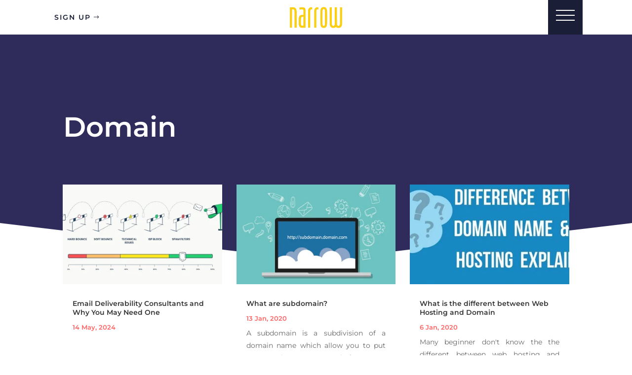

--- FILE ---
content_type: text/html; charset=utf-8
request_url: https://www.google.com/recaptcha/api2/anchor?ar=1&k=6LezYuYUAAAAAJQX_KbI7uPRYW5P24687uTcPEP7&co=aHR0cHM6Ly9uYXJyb3cuY29tLm15OjQ0Mw..&hl=en&v=N67nZn4AqZkNcbeMu4prBgzg&size=invisible&anchor-ms=20000&execute-ms=30000&cb=93qz081f3vw3
body_size: 48768
content:
<!DOCTYPE HTML><html dir="ltr" lang="en"><head><meta http-equiv="Content-Type" content="text/html; charset=UTF-8">
<meta http-equiv="X-UA-Compatible" content="IE=edge">
<title>reCAPTCHA</title>
<style type="text/css">
/* cyrillic-ext */
@font-face {
  font-family: 'Roboto';
  font-style: normal;
  font-weight: 400;
  font-stretch: 100%;
  src: url(//fonts.gstatic.com/s/roboto/v48/KFO7CnqEu92Fr1ME7kSn66aGLdTylUAMa3GUBHMdazTgWw.woff2) format('woff2');
  unicode-range: U+0460-052F, U+1C80-1C8A, U+20B4, U+2DE0-2DFF, U+A640-A69F, U+FE2E-FE2F;
}
/* cyrillic */
@font-face {
  font-family: 'Roboto';
  font-style: normal;
  font-weight: 400;
  font-stretch: 100%;
  src: url(//fonts.gstatic.com/s/roboto/v48/KFO7CnqEu92Fr1ME7kSn66aGLdTylUAMa3iUBHMdazTgWw.woff2) format('woff2');
  unicode-range: U+0301, U+0400-045F, U+0490-0491, U+04B0-04B1, U+2116;
}
/* greek-ext */
@font-face {
  font-family: 'Roboto';
  font-style: normal;
  font-weight: 400;
  font-stretch: 100%;
  src: url(//fonts.gstatic.com/s/roboto/v48/KFO7CnqEu92Fr1ME7kSn66aGLdTylUAMa3CUBHMdazTgWw.woff2) format('woff2');
  unicode-range: U+1F00-1FFF;
}
/* greek */
@font-face {
  font-family: 'Roboto';
  font-style: normal;
  font-weight: 400;
  font-stretch: 100%;
  src: url(//fonts.gstatic.com/s/roboto/v48/KFO7CnqEu92Fr1ME7kSn66aGLdTylUAMa3-UBHMdazTgWw.woff2) format('woff2');
  unicode-range: U+0370-0377, U+037A-037F, U+0384-038A, U+038C, U+038E-03A1, U+03A3-03FF;
}
/* math */
@font-face {
  font-family: 'Roboto';
  font-style: normal;
  font-weight: 400;
  font-stretch: 100%;
  src: url(//fonts.gstatic.com/s/roboto/v48/KFO7CnqEu92Fr1ME7kSn66aGLdTylUAMawCUBHMdazTgWw.woff2) format('woff2');
  unicode-range: U+0302-0303, U+0305, U+0307-0308, U+0310, U+0312, U+0315, U+031A, U+0326-0327, U+032C, U+032F-0330, U+0332-0333, U+0338, U+033A, U+0346, U+034D, U+0391-03A1, U+03A3-03A9, U+03B1-03C9, U+03D1, U+03D5-03D6, U+03F0-03F1, U+03F4-03F5, U+2016-2017, U+2034-2038, U+203C, U+2040, U+2043, U+2047, U+2050, U+2057, U+205F, U+2070-2071, U+2074-208E, U+2090-209C, U+20D0-20DC, U+20E1, U+20E5-20EF, U+2100-2112, U+2114-2115, U+2117-2121, U+2123-214F, U+2190, U+2192, U+2194-21AE, U+21B0-21E5, U+21F1-21F2, U+21F4-2211, U+2213-2214, U+2216-22FF, U+2308-230B, U+2310, U+2319, U+231C-2321, U+2336-237A, U+237C, U+2395, U+239B-23B7, U+23D0, U+23DC-23E1, U+2474-2475, U+25AF, U+25B3, U+25B7, U+25BD, U+25C1, U+25CA, U+25CC, U+25FB, U+266D-266F, U+27C0-27FF, U+2900-2AFF, U+2B0E-2B11, U+2B30-2B4C, U+2BFE, U+3030, U+FF5B, U+FF5D, U+1D400-1D7FF, U+1EE00-1EEFF;
}
/* symbols */
@font-face {
  font-family: 'Roboto';
  font-style: normal;
  font-weight: 400;
  font-stretch: 100%;
  src: url(//fonts.gstatic.com/s/roboto/v48/KFO7CnqEu92Fr1ME7kSn66aGLdTylUAMaxKUBHMdazTgWw.woff2) format('woff2');
  unicode-range: U+0001-000C, U+000E-001F, U+007F-009F, U+20DD-20E0, U+20E2-20E4, U+2150-218F, U+2190, U+2192, U+2194-2199, U+21AF, U+21E6-21F0, U+21F3, U+2218-2219, U+2299, U+22C4-22C6, U+2300-243F, U+2440-244A, U+2460-24FF, U+25A0-27BF, U+2800-28FF, U+2921-2922, U+2981, U+29BF, U+29EB, U+2B00-2BFF, U+4DC0-4DFF, U+FFF9-FFFB, U+10140-1018E, U+10190-1019C, U+101A0, U+101D0-101FD, U+102E0-102FB, U+10E60-10E7E, U+1D2C0-1D2D3, U+1D2E0-1D37F, U+1F000-1F0FF, U+1F100-1F1AD, U+1F1E6-1F1FF, U+1F30D-1F30F, U+1F315, U+1F31C, U+1F31E, U+1F320-1F32C, U+1F336, U+1F378, U+1F37D, U+1F382, U+1F393-1F39F, U+1F3A7-1F3A8, U+1F3AC-1F3AF, U+1F3C2, U+1F3C4-1F3C6, U+1F3CA-1F3CE, U+1F3D4-1F3E0, U+1F3ED, U+1F3F1-1F3F3, U+1F3F5-1F3F7, U+1F408, U+1F415, U+1F41F, U+1F426, U+1F43F, U+1F441-1F442, U+1F444, U+1F446-1F449, U+1F44C-1F44E, U+1F453, U+1F46A, U+1F47D, U+1F4A3, U+1F4B0, U+1F4B3, U+1F4B9, U+1F4BB, U+1F4BF, U+1F4C8-1F4CB, U+1F4D6, U+1F4DA, U+1F4DF, U+1F4E3-1F4E6, U+1F4EA-1F4ED, U+1F4F7, U+1F4F9-1F4FB, U+1F4FD-1F4FE, U+1F503, U+1F507-1F50B, U+1F50D, U+1F512-1F513, U+1F53E-1F54A, U+1F54F-1F5FA, U+1F610, U+1F650-1F67F, U+1F687, U+1F68D, U+1F691, U+1F694, U+1F698, U+1F6AD, U+1F6B2, U+1F6B9-1F6BA, U+1F6BC, U+1F6C6-1F6CF, U+1F6D3-1F6D7, U+1F6E0-1F6EA, U+1F6F0-1F6F3, U+1F6F7-1F6FC, U+1F700-1F7FF, U+1F800-1F80B, U+1F810-1F847, U+1F850-1F859, U+1F860-1F887, U+1F890-1F8AD, U+1F8B0-1F8BB, U+1F8C0-1F8C1, U+1F900-1F90B, U+1F93B, U+1F946, U+1F984, U+1F996, U+1F9E9, U+1FA00-1FA6F, U+1FA70-1FA7C, U+1FA80-1FA89, U+1FA8F-1FAC6, U+1FACE-1FADC, U+1FADF-1FAE9, U+1FAF0-1FAF8, U+1FB00-1FBFF;
}
/* vietnamese */
@font-face {
  font-family: 'Roboto';
  font-style: normal;
  font-weight: 400;
  font-stretch: 100%;
  src: url(//fonts.gstatic.com/s/roboto/v48/KFO7CnqEu92Fr1ME7kSn66aGLdTylUAMa3OUBHMdazTgWw.woff2) format('woff2');
  unicode-range: U+0102-0103, U+0110-0111, U+0128-0129, U+0168-0169, U+01A0-01A1, U+01AF-01B0, U+0300-0301, U+0303-0304, U+0308-0309, U+0323, U+0329, U+1EA0-1EF9, U+20AB;
}
/* latin-ext */
@font-face {
  font-family: 'Roboto';
  font-style: normal;
  font-weight: 400;
  font-stretch: 100%;
  src: url(//fonts.gstatic.com/s/roboto/v48/KFO7CnqEu92Fr1ME7kSn66aGLdTylUAMa3KUBHMdazTgWw.woff2) format('woff2');
  unicode-range: U+0100-02BA, U+02BD-02C5, U+02C7-02CC, U+02CE-02D7, U+02DD-02FF, U+0304, U+0308, U+0329, U+1D00-1DBF, U+1E00-1E9F, U+1EF2-1EFF, U+2020, U+20A0-20AB, U+20AD-20C0, U+2113, U+2C60-2C7F, U+A720-A7FF;
}
/* latin */
@font-face {
  font-family: 'Roboto';
  font-style: normal;
  font-weight: 400;
  font-stretch: 100%;
  src: url(//fonts.gstatic.com/s/roboto/v48/KFO7CnqEu92Fr1ME7kSn66aGLdTylUAMa3yUBHMdazQ.woff2) format('woff2');
  unicode-range: U+0000-00FF, U+0131, U+0152-0153, U+02BB-02BC, U+02C6, U+02DA, U+02DC, U+0304, U+0308, U+0329, U+2000-206F, U+20AC, U+2122, U+2191, U+2193, U+2212, U+2215, U+FEFF, U+FFFD;
}
/* cyrillic-ext */
@font-face {
  font-family: 'Roboto';
  font-style: normal;
  font-weight: 500;
  font-stretch: 100%;
  src: url(//fonts.gstatic.com/s/roboto/v48/KFO7CnqEu92Fr1ME7kSn66aGLdTylUAMa3GUBHMdazTgWw.woff2) format('woff2');
  unicode-range: U+0460-052F, U+1C80-1C8A, U+20B4, U+2DE0-2DFF, U+A640-A69F, U+FE2E-FE2F;
}
/* cyrillic */
@font-face {
  font-family: 'Roboto';
  font-style: normal;
  font-weight: 500;
  font-stretch: 100%;
  src: url(//fonts.gstatic.com/s/roboto/v48/KFO7CnqEu92Fr1ME7kSn66aGLdTylUAMa3iUBHMdazTgWw.woff2) format('woff2');
  unicode-range: U+0301, U+0400-045F, U+0490-0491, U+04B0-04B1, U+2116;
}
/* greek-ext */
@font-face {
  font-family: 'Roboto';
  font-style: normal;
  font-weight: 500;
  font-stretch: 100%;
  src: url(//fonts.gstatic.com/s/roboto/v48/KFO7CnqEu92Fr1ME7kSn66aGLdTylUAMa3CUBHMdazTgWw.woff2) format('woff2');
  unicode-range: U+1F00-1FFF;
}
/* greek */
@font-face {
  font-family: 'Roboto';
  font-style: normal;
  font-weight: 500;
  font-stretch: 100%;
  src: url(//fonts.gstatic.com/s/roboto/v48/KFO7CnqEu92Fr1ME7kSn66aGLdTylUAMa3-UBHMdazTgWw.woff2) format('woff2');
  unicode-range: U+0370-0377, U+037A-037F, U+0384-038A, U+038C, U+038E-03A1, U+03A3-03FF;
}
/* math */
@font-face {
  font-family: 'Roboto';
  font-style: normal;
  font-weight: 500;
  font-stretch: 100%;
  src: url(//fonts.gstatic.com/s/roboto/v48/KFO7CnqEu92Fr1ME7kSn66aGLdTylUAMawCUBHMdazTgWw.woff2) format('woff2');
  unicode-range: U+0302-0303, U+0305, U+0307-0308, U+0310, U+0312, U+0315, U+031A, U+0326-0327, U+032C, U+032F-0330, U+0332-0333, U+0338, U+033A, U+0346, U+034D, U+0391-03A1, U+03A3-03A9, U+03B1-03C9, U+03D1, U+03D5-03D6, U+03F0-03F1, U+03F4-03F5, U+2016-2017, U+2034-2038, U+203C, U+2040, U+2043, U+2047, U+2050, U+2057, U+205F, U+2070-2071, U+2074-208E, U+2090-209C, U+20D0-20DC, U+20E1, U+20E5-20EF, U+2100-2112, U+2114-2115, U+2117-2121, U+2123-214F, U+2190, U+2192, U+2194-21AE, U+21B0-21E5, U+21F1-21F2, U+21F4-2211, U+2213-2214, U+2216-22FF, U+2308-230B, U+2310, U+2319, U+231C-2321, U+2336-237A, U+237C, U+2395, U+239B-23B7, U+23D0, U+23DC-23E1, U+2474-2475, U+25AF, U+25B3, U+25B7, U+25BD, U+25C1, U+25CA, U+25CC, U+25FB, U+266D-266F, U+27C0-27FF, U+2900-2AFF, U+2B0E-2B11, U+2B30-2B4C, U+2BFE, U+3030, U+FF5B, U+FF5D, U+1D400-1D7FF, U+1EE00-1EEFF;
}
/* symbols */
@font-face {
  font-family: 'Roboto';
  font-style: normal;
  font-weight: 500;
  font-stretch: 100%;
  src: url(//fonts.gstatic.com/s/roboto/v48/KFO7CnqEu92Fr1ME7kSn66aGLdTylUAMaxKUBHMdazTgWw.woff2) format('woff2');
  unicode-range: U+0001-000C, U+000E-001F, U+007F-009F, U+20DD-20E0, U+20E2-20E4, U+2150-218F, U+2190, U+2192, U+2194-2199, U+21AF, U+21E6-21F0, U+21F3, U+2218-2219, U+2299, U+22C4-22C6, U+2300-243F, U+2440-244A, U+2460-24FF, U+25A0-27BF, U+2800-28FF, U+2921-2922, U+2981, U+29BF, U+29EB, U+2B00-2BFF, U+4DC0-4DFF, U+FFF9-FFFB, U+10140-1018E, U+10190-1019C, U+101A0, U+101D0-101FD, U+102E0-102FB, U+10E60-10E7E, U+1D2C0-1D2D3, U+1D2E0-1D37F, U+1F000-1F0FF, U+1F100-1F1AD, U+1F1E6-1F1FF, U+1F30D-1F30F, U+1F315, U+1F31C, U+1F31E, U+1F320-1F32C, U+1F336, U+1F378, U+1F37D, U+1F382, U+1F393-1F39F, U+1F3A7-1F3A8, U+1F3AC-1F3AF, U+1F3C2, U+1F3C4-1F3C6, U+1F3CA-1F3CE, U+1F3D4-1F3E0, U+1F3ED, U+1F3F1-1F3F3, U+1F3F5-1F3F7, U+1F408, U+1F415, U+1F41F, U+1F426, U+1F43F, U+1F441-1F442, U+1F444, U+1F446-1F449, U+1F44C-1F44E, U+1F453, U+1F46A, U+1F47D, U+1F4A3, U+1F4B0, U+1F4B3, U+1F4B9, U+1F4BB, U+1F4BF, U+1F4C8-1F4CB, U+1F4D6, U+1F4DA, U+1F4DF, U+1F4E3-1F4E6, U+1F4EA-1F4ED, U+1F4F7, U+1F4F9-1F4FB, U+1F4FD-1F4FE, U+1F503, U+1F507-1F50B, U+1F50D, U+1F512-1F513, U+1F53E-1F54A, U+1F54F-1F5FA, U+1F610, U+1F650-1F67F, U+1F687, U+1F68D, U+1F691, U+1F694, U+1F698, U+1F6AD, U+1F6B2, U+1F6B9-1F6BA, U+1F6BC, U+1F6C6-1F6CF, U+1F6D3-1F6D7, U+1F6E0-1F6EA, U+1F6F0-1F6F3, U+1F6F7-1F6FC, U+1F700-1F7FF, U+1F800-1F80B, U+1F810-1F847, U+1F850-1F859, U+1F860-1F887, U+1F890-1F8AD, U+1F8B0-1F8BB, U+1F8C0-1F8C1, U+1F900-1F90B, U+1F93B, U+1F946, U+1F984, U+1F996, U+1F9E9, U+1FA00-1FA6F, U+1FA70-1FA7C, U+1FA80-1FA89, U+1FA8F-1FAC6, U+1FACE-1FADC, U+1FADF-1FAE9, U+1FAF0-1FAF8, U+1FB00-1FBFF;
}
/* vietnamese */
@font-face {
  font-family: 'Roboto';
  font-style: normal;
  font-weight: 500;
  font-stretch: 100%;
  src: url(//fonts.gstatic.com/s/roboto/v48/KFO7CnqEu92Fr1ME7kSn66aGLdTylUAMa3OUBHMdazTgWw.woff2) format('woff2');
  unicode-range: U+0102-0103, U+0110-0111, U+0128-0129, U+0168-0169, U+01A0-01A1, U+01AF-01B0, U+0300-0301, U+0303-0304, U+0308-0309, U+0323, U+0329, U+1EA0-1EF9, U+20AB;
}
/* latin-ext */
@font-face {
  font-family: 'Roboto';
  font-style: normal;
  font-weight: 500;
  font-stretch: 100%;
  src: url(//fonts.gstatic.com/s/roboto/v48/KFO7CnqEu92Fr1ME7kSn66aGLdTylUAMa3KUBHMdazTgWw.woff2) format('woff2');
  unicode-range: U+0100-02BA, U+02BD-02C5, U+02C7-02CC, U+02CE-02D7, U+02DD-02FF, U+0304, U+0308, U+0329, U+1D00-1DBF, U+1E00-1E9F, U+1EF2-1EFF, U+2020, U+20A0-20AB, U+20AD-20C0, U+2113, U+2C60-2C7F, U+A720-A7FF;
}
/* latin */
@font-face {
  font-family: 'Roboto';
  font-style: normal;
  font-weight: 500;
  font-stretch: 100%;
  src: url(//fonts.gstatic.com/s/roboto/v48/KFO7CnqEu92Fr1ME7kSn66aGLdTylUAMa3yUBHMdazQ.woff2) format('woff2');
  unicode-range: U+0000-00FF, U+0131, U+0152-0153, U+02BB-02BC, U+02C6, U+02DA, U+02DC, U+0304, U+0308, U+0329, U+2000-206F, U+20AC, U+2122, U+2191, U+2193, U+2212, U+2215, U+FEFF, U+FFFD;
}
/* cyrillic-ext */
@font-face {
  font-family: 'Roboto';
  font-style: normal;
  font-weight: 900;
  font-stretch: 100%;
  src: url(//fonts.gstatic.com/s/roboto/v48/KFO7CnqEu92Fr1ME7kSn66aGLdTylUAMa3GUBHMdazTgWw.woff2) format('woff2');
  unicode-range: U+0460-052F, U+1C80-1C8A, U+20B4, U+2DE0-2DFF, U+A640-A69F, U+FE2E-FE2F;
}
/* cyrillic */
@font-face {
  font-family: 'Roboto';
  font-style: normal;
  font-weight: 900;
  font-stretch: 100%;
  src: url(//fonts.gstatic.com/s/roboto/v48/KFO7CnqEu92Fr1ME7kSn66aGLdTylUAMa3iUBHMdazTgWw.woff2) format('woff2');
  unicode-range: U+0301, U+0400-045F, U+0490-0491, U+04B0-04B1, U+2116;
}
/* greek-ext */
@font-face {
  font-family: 'Roboto';
  font-style: normal;
  font-weight: 900;
  font-stretch: 100%;
  src: url(//fonts.gstatic.com/s/roboto/v48/KFO7CnqEu92Fr1ME7kSn66aGLdTylUAMa3CUBHMdazTgWw.woff2) format('woff2');
  unicode-range: U+1F00-1FFF;
}
/* greek */
@font-face {
  font-family: 'Roboto';
  font-style: normal;
  font-weight: 900;
  font-stretch: 100%;
  src: url(//fonts.gstatic.com/s/roboto/v48/KFO7CnqEu92Fr1ME7kSn66aGLdTylUAMa3-UBHMdazTgWw.woff2) format('woff2');
  unicode-range: U+0370-0377, U+037A-037F, U+0384-038A, U+038C, U+038E-03A1, U+03A3-03FF;
}
/* math */
@font-face {
  font-family: 'Roboto';
  font-style: normal;
  font-weight: 900;
  font-stretch: 100%;
  src: url(//fonts.gstatic.com/s/roboto/v48/KFO7CnqEu92Fr1ME7kSn66aGLdTylUAMawCUBHMdazTgWw.woff2) format('woff2');
  unicode-range: U+0302-0303, U+0305, U+0307-0308, U+0310, U+0312, U+0315, U+031A, U+0326-0327, U+032C, U+032F-0330, U+0332-0333, U+0338, U+033A, U+0346, U+034D, U+0391-03A1, U+03A3-03A9, U+03B1-03C9, U+03D1, U+03D5-03D6, U+03F0-03F1, U+03F4-03F5, U+2016-2017, U+2034-2038, U+203C, U+2040, U+2043, U+2047, U+2050, U+2057, U+205F, U+2070-2071, U+2074-208E, U+2090-209C, U+20D0-20DC, U+20E1, U+20E5-20EF, U+2100-2112, U+2114-2115, U+2117-2121, U+2123-214F, U+2190, U+2192, U+2194-21AE, U+21B0-21E5, U+21F1-21F2, U+21F4-2211, U+2213-2214, U+2216-22FF, U+2308-230B, U+2310, U+2319, U+231C-2321, U+2336-237A, U+237C, U+2395, U+239B-23B7, U+23D0, U+23DC-23E1, U+2474-2475, U+25AF, U+25B3, U+25B7, U+25BD, U+25C1, U+25CA, U+25CC, U+25FB, U+266D-266F, U+27C0-27FF, U+2900-2AFF, U+2B0E-2B11, U+2B30-2B4C, U+2BFE, U+3030, U+FF5B, U+FF5D, U+1D400-1D7FF, U+1EE00-1EEFF;
}
/* symbols */
@font-face {
  font-family: 'Roboto';
  font-style: normal;
  font-weight: 900;
  font-stretch: 100%;
  src: url(//fonts.gstatic.com/s/roboto/v48/KFO7CnqEu92Fr1ME7kSn66aGLdTylUAMaxKUBHMdazTgWw.woff2) format('woff2');
  unicode-range: U+0001-000C, U+000E-001F, U+007F-009F, U+20DD-20E0, U+20E2-20E4, U+2150-218F, U+2190, U+2192, U+2194-2199, U+21AF, U+21E6-21F0, U+21F3, U+2218-2219, U+2299, U+22C4-22C6, U+2300-243F, U+2440-244A, U+2460-24FF, U+25A0-27BF, U+2800-28FF, U+2921-2922, U+2981, U+29BF, U+29EB, U+2B00-2BFF, U+4DC0-4DFF, U+FFF9-FFFB, U+10140-1018E, U+10190-1019C, U+101A0, U+101D0-101FD, U+102E0-102FB, U+10E60-10E7E, U+1D2C0-1D2D3, U+1D2E0-1D37F, U+1F000-1F0FF, U+1F100-1F1AD, U+1F1E6-1F1FF, U+1F30D-1F30F, U+1F315, U+1F31C, U+1F31E, U+1F320-1F32C, U+1F336, U+1F378, U+1F37D, U+1F382, U+1F393-1F39F, U+1F3A7-1F3A8, U+1F3AC-1F3AF, U+1F3C2, U+1F3C4-1F3C6, U+1F3CA-1F3CE, U+1F3D4-1F3E0, U+1F3ED, U+1F3F1-1F3F3, U+1F3F5-1F3F7, U+1F408, U+1F415, U+1F41F, U+1F426, U+1F43F, U+1F441-1F442, U+1F444, U+1F446-1F449, U+1F44C-1F44E, U+1F453, U+1F46A, U+1F47D, U+1F4A3, U+1F4B0, U+1F4B3, U+1F4B9, U+1F4BB, U+1F4BF, U+1F4C8-1F4CB, U+1F4D6, U+1F4DA, U+1F4DF, U+1F4E3-1F4E6, U+1F4EA-1F4ED, U+1F4F7, U+1F4F9-1F4FB, U+1F4FD-1F4FE, U+1F503, U+1F507-1F50B, U+1F50D, U+1F512-1F513, U+1F53E-1F54A, U+1F54F-1F5FA, U+1F610, U+1F650-1F67F, U+1F687, U+1F68D, U+1F691, U+1F694, U+1F698, U+1F6AD, U+1F6B2, U+1F6B9-1F6BA, U+1F6BC, U+1F6C6-1F6CF, U+1F6D3-1F6D7, U+1F6E0-1F6EA, U+1F6F0-1F6F3, U+1F6F7-1F6FC, U+1F700-1F7FF, U+1F800-1F80B, U+1F810-1F847, U+1F850-1F859, U+1F860-1F887, U+1F890-1F8AD, U+1F8B0-1F8BB, U+1F8C0-1F8C1, U+1F900-1F90B, U+1F93B, U+1F946, U+1F984, U+1F996, U+1F9E9, U+1FA00-1FA6F, U+1FA70-1FA7C, U+1FA80-1FA89, U+1FA8F-1FAC6, U+1FACE-1FADC, U+1FADF-1FAE9, U+1FAF0-1FAF8, U+1FB00-1FBFF;
}
/* vietnamese */
@font-face {
  font-family: 'Roboto';
  font-style: normal;
  font-weight: 900;
  font-stretch: 100%;
  src: url(//fonts.gstatic.com/s/roboto/v48/KFO7CnqEu92Fr1ME7kSn66aGLdTylUAMa3OUBHMdazTgWw.woff2) format('woff2');
  unicode-range: U+0102-0103, U+0110-0111, U+0128-0129, U+0168-0169, U+01A0-01A1, U+01AF-01B0, U+0300-0301, U+0303-0304, U+0308-0309, U+0323, U+0329, U+1EA0-1EF9, U+20AB;
}
/* latin-ext */
@font-face {
  font-family: 'Roboto';
  font-style: normal;
  font-weight: 900;
  font-stretch: 100%;
  src: url(//fonts.gstatic.com/s/roboto/v48/KFO7CnqEu92Fr1ME7kSn66aGLdTylUAMa3KUBHMdazTgWw.woff2) format('woff2');
  unicode-range: U+0100-02BA, U+02BD-02C5, U+02C7-02CC, U+02CE-02D7, U+02DD-02FF, U+0304, U+0308, U+0329, U+1D00-1DBF, U+1E00-1E9F, U+1EF2-1EFF, U+2020, U+20A0-20AB, U+20AD-20C0, U+2113, U+2C60-2C7F, U+A720-A7FF;
}
/* latin */
@font-face {
  font-family: 'Roboto';
  font-style: normal;
  font-weight: 900;
  font-stretch: 100%;
  src: url(//fonts.gstatic.com/s/roboto/v48/KFO7CnqEu92Fr1ME7kSn66aGLdTylUAMa3yUBHMdazQ.woff2) format('woff2');
  unicode-range: U+0000-00FF, U+0131, U+0152-0153, U+02BB-02BC, U+02C6, U+02DA, U+02DC, U+0304, U+0308, U+0329, U+2000-206F, U+20AC, U+2122, U+2191, U+2193, U+2212, U+2215, U+FEFF, U+FFFD;
}

</style>
<link rel="stylesheet" type="text/css" href="https://www.gstatic.com/recaptcha/releases/N67nZn4AqZkNcbeMu4prBgzg/styles__ltr.css">
<script nonce="3JTKqab4rL4Tm-iChLAIbw" type="text/javascript">window['__recaptcha_api'] = 'https://www.google.com/recaptcha/api2/';</script>
<script type="text/javascript" src="https://www.gstatic.com/recaptcha/releases/N67nZn4AqZkNcbeMu4prBgzg/recaptcha__en.js" nonce="3JTKqab4rL4Tm-iChLAIbw">
      
    </script></head>
<body><div id="rc-anchor-alert" class="rc-anchor-alert"></div>
<input type="hidden" id="recaptcha-token" value="[base64]">
<script type="text/javascript" nonce="3JTKqab4rL4Tm-iChLAIbw">
      recaptcha.anchor.Main.init("[\x22ainput\x22,[\x22bgdata\x22,\x22\x22,\[base64]/[base64]/MjU1Ong/[base64]/[base64]/[base64]/[base64]/[base64]/[base64]/[base64]/[base64]/[base64]/[base64]/[base64]/[base64]/[base64]/[base64]/[base64]\\u003d\x22,\[base64]\\u003d\x22,\[base64]/[base64]/XEzDmcOoU8KMMcKmw5/CjMK0woIQwpTCn2HChjxNe2tMSH7DkUnDk8OUR8OAw5rCmMKgwrXChsOWwoV7c2YLMj0rWHcjWcOEwoHCvw/[base64]/BU7CpMKpQWnCrcK1RsKfdcO1wphTacKOdUgDw4HDlnDDjgwMw78PRT1Iw6tjwovDsk/DmQwoFEV/w6vDu8KDw6Ubwoc2DsKOwqMvwrLCg8O2w7vDoQbDgsOIw5vCtFICCC/CrcOSw4Z5bMO7w65pw7PCsRRew7Vdb31/OMOiwo9LwoDCiMK0w4puVsKfOcObVcKDInxmw44Xw4/CrsORw6vCoX3CpFxoQ2Aow4rCrB8Jw69xN8KbwqB/TMOIOShaeFAJeMKgwqrCgCEVKMKtwoxjSsOtAcKAwoDDlVEyw5/ClcK3wpNgw6obRcOHwp3CtxTCjcKtwqnDisOeUcKmTifDjyHCnjPDgMK/woHCo8OPw5dWwqs/w4jDq0DCmMO1w7HCrnjDmcKPGmg9wp8/w6pKScKcwpAqVsOPw4LDmCzDv1fDqRILw6VQwp7DmwTDm8K3ecO/wqjClsORw7clMUHDpABwwqpYwrMDwqFEw6pNF8KfB0TCvcO3w7/CnsKPZEN5wp99SAlow4nCsV/[base64]/SsK7w6HCpMOFQRLDscKFQcKLQsKsL30YwrjCgcKIWFzCp8KvKmnCssKye8Kkw5UodWXDgMK4wo/DpcOobsKHw5cww6hVKyU3O35lw6jClcO+GA15SMKww6jCksOHwohewqrDonVsJ8Oyw7RbDUTCmsK/w5XDunPDninDvcKew6V/[base64]/Dsn0GSsOyBxRbw4Z4wojCkVvCoHPDr0fCnsO0wpYNwqlOwrHCk8OAesOYYRjCkMKnwq4jw6dJw6Vdw7ZBw5IPwpFFw506FlJEw4IbBXRKcDLCrFQZw7DDv8KCw4/[base64]/CmcK4esO6TsKbw5sZF38Bw7HDuGjCsMK0w57CkGnCuXbDqwpHw7TCkMOYwo8LWsK/[base64]/[base64]/DikxAGTl4w5prImlwwqESDMOZIcKhwofDtkHDs8KnwpnDs8KnwrJeVgrCqlpHw7YCIcO2wq/[base64]/SMO1K3tmw5VqDMOIw61nw7vCiAjCosKVMcOIwqPCmX/Cp3rChsK7Pydhwq9Be3/DqQ3DgA7CnsOvCBxBwpPDvmvCj8Oaw7XDucKoKTsjXsOrwr7CvSrDisKxD3wFwqEswrzChgDDuAY8KMKjw4rCh8O9GE7DgMKGYGnCtsOVVTzDvsOBel/Cm2kWL8KqYsOrw4LCj8KkwrTCskrDhcKhwoJWfcOdwoZ3wrXCukbCqAnDqcOLGQbCki/CpsOZIETDgsOEw5fCnRh3OMOqIxTCjMKHGsOgJcO2wowtwrVVw7rDjMK7wrnCocKswqgawozCmcOpwrnDhHnDmn41Mjx/WRJ2wpVBAcOLwoJgw6LDpz4LE1rCpnwow6E1wrljw6DDmwXCjS5DwrHCqlsjw53DhBrDkzZiw7JfwrkJw6IAO0LDpsKEJ8O/wrLCtcKYw59FwrgRYCwFDgVqQwzCiD0Qb8Ovw5fClBADIgrDrAkZR8Klw7fDr8K6dsO6w4V9w64HwrrCsRJ/[base64]/CuWzDgMKJRsOrw4h1wpbClQrCvWZeXlTCtsOTw4dCaHnCuGnDpcO6fgPDnj4Kex7DoSTDvcOhw6Y9QBxlU8O/w4vCmjJEwpbCocKgwqhewp1Sw7cmwo4bJcKBwr/CtMOYw7YYCyxPDsKNMkTCkMK/AMKZw7k3woovw7peS3Z0wqDCicOsw5DDtXIEw4ZlwoVVw70xwrvCnmvCji/DucKkYgrCssOOUVXCkcK1KE3Di8Ond2NeJWl4wpjDkRFNwooWwrRNw6YnwqNvdwPColwmK8Olw5zCqMO+QMK2Yx7DpWwOw7k/w4nCm8O3dlxSw5PDhcKQYWzDh8Ksw57CtnbDq8K2wpwOP8Kkw6BvRgrDgsK5wpnDqD/CtWjDtcOuDnfCpcO/WmTDhMKGw4k3wr3Cii5EwpzCkUTDoh/DtcOMwrjDpygmw4PDi8K/wqnDhnrCvsO2w5PDuMKJKsKLEz5IEsOVF2BjHGQ/w45Hw4rDmzfCvV7ChcKKO1jCuknDi8OkM8K/wrjDqMOsw4cgw4LDinLCoE4fRmUfw5TCkx3DisO4w5HCgcKLcMODw4U7Ej1nwrgGHGFaLjR5W8OtNDnDs8OKWEoxw5QYw47DgsKLDMKzYiTDlRROw65XL3PCtCMaZsOVwo/DrGHCiR1ZVsOzNiJswo3Dg04pw7UYSsK6worCkcOKH8KAwp/[base64]/Cq8KECgnDsMK3w4EabMOewpVcw680w77CosObDcKmJidEb8KwTzTCi8KGfENfw7MRwoBIJcO/TcKydDZ3w7kEw7rDicKeaDXDu8K/wqPDhS8lBsOfQW0cOsOnGibCv8OTeMKCO8K5KlXCgBvCrcK6UQ4+VgFwwpwkYxNjwqvCuwHCvGLClifCrFhlS8OPQG4Pw60vwr/Do8KjwpXCn8K1E2FTwqvDtHVPw402G2Z2fGHDmj/[base64]/[base64]/DosOXw53DsMKLJVXDicK5Z0UkOMKKFMO/MC3Cr8OWw4cew5zDpsOqw47Dq0oDSMKgQMKmwrLCg8O7bivClTVlw4TDtMKSwqvDscKMwqYFw7dXwr7DusOIw4vCksKNDMKpHWLClcK5UsKUXhrChMKmMnrDicKZS2fCtsKTTMOeWsOOwpRcw5QXwoRrwq7DuBrCqcOQEsKYw6zDtC/DoBk8BSHDp0M0d1jCuRrCtnbCryjDosKuwrRkw7LCqcKHwrYswrd4AC8Zw5UwMsOON8K0KcKHw5IJw5U5wqPCjg3DucK6EcO+w77Co8KCw5BkXV3CtxTCicOLwpXDvQ00bit7wo5jDsKWwqR4UsO4wr9vwoZRXcOzAglPwp3DksOHJsOXw6UUfyLCil3CrALCpCxeUy/[base64]/wo3CiU/DgBt5RsOBARXCkcOVwovDpcK1wrbDj312QwwHRShZGcKnw7ZDYXHDksKBXsK2YTrCvg/CviDDlsOtw7DCuBnDg8KYwrzDssOBE8OLJcOtN1DCizo9b8K+w5TDo8KEwqTDrcOew5FwwqFxw7nCj8KRXsKTw5XCs2rCpsOCV3HDmMOcwpJHJ0TChMKFLcOpJ8Kqw7zCvcKDewzCvX7CucKdwpMDwrpnw7NUR0NhDDdzwrzCsELDritdTjduw4EHfhQ/JMK+IUN7w7gIKSAGwpswdcKFLsKaVRPDs0rCiMKjw6DDh0fCmMOLHzQuEUXDjcK3w5bDgsKLRcOvD8Ovw7HDrWvCvsKDRmXCucKiDcOdw7XDmsOeQjzDh3bDuX/Cu8O5YcO5NcOZYcOrw5QbTsOLw7zCmMO9fXTCiTYGw7TCiw4bw5Vcw77DosKFw6QSL8OrwoTDkWfDmFvDt8OQB257I8OXw5/[base64]/[base64]/CunPDjxrDoAPCtxZ2PsOmU8KndWPDiA7DkAoAfcKawo3CvsKWw7hRSMOYAcKLwpnCnMKoJGXDhcOdwqYXwoldw5LCnMOsbkDCp8OiDcOQw6LCuMKVwromwpcQJxvDtcK0e37ChjbCs2oDalpYZ8OLwq/ChBBLKnPDjcK+S8O2YMONChozTgAdDxLCkkjDtsK3w7TCpcKiwrUhw5nDqBvCuS3ClDPCjcKVw6zCvMO8wrUwwrQsDyhVcnJ/w5/Dm2vDozDCl2DCg8OQJAJGAVJDwqJcwph2DsOfw5N2ZifCh8Ogw6nDscKHUcO8NMK3w5HCpMKqwrvDrD/Ci8KOwoHDv8KYPkIKwrvCk8O1wp3DvCtDw7bDgMKow6/Cjz4sw7gdOcKhYDLCuMKZw6kiXsOtJFvDpnleD2pMTMK1w7J5NDvDqW/DhwFzInVuVhLDqMO9wofDu1/CtThoRQlkwr4IT3N3wofDgMKWwqtsw7N/w5LDvsKiwqs6w6cswqbDqzfDriTCnMKgwqPDphnCtk/[base64]/T37CuEvDlAfDpMOywq5uwp/CjCoHw7R/wolRVcKswpPCsSnDscKXYMKONAYFIsKyNFbCmsOeEGZLE8OOc8Olw7djw4zCmS5/[base64]/DjWbClsOUw4whPcO6YmZRBg9Yw7LDj13Cg8OqWsOFwoQvw696wq1ofHvDgmFWO2R8c1PDmQXDgsOMw6QLwq/[base64]/CoG7Dk0lXYsKTw6TDucKHw6DCmsKRw6/CscOHLsKrwrHDiU7DjhjDvsOwasKOMsKCCClyw57DqFLDssKQOMK9c8KDGxAsXsOyQ8OuXC/DtAZBQMKTwqjDgcO2w5/[base64]/Dh07CocO+CSsobAoddjDDmBvDg8KZGsKJJsOzSkDDn2QuNDc7GMO5w5U3w7fDuxcOHXFGFsOdw71yT3ocai17w5xFwogwDkdaD8KNw7RTwq06H3hjVWddLQPCuMO1P3Mjw6nCssKjA8KGCXLDrSzCgTZBZizDpsK+XMKzFMO0w7LDkATDrBl8w7/DnTTCscO7woMFVsOEw58IwrwrwpHDqsO8w4/[base64]/[base64]/CqsKrwoErHRzCnmBtfMO7eMKabMKMesOSeMO1w5JuUw/[base64]/[base64]/Crk7DvsOaw6bCpMKbwp7Dr8K0wq1GNcKUGHRww4RHelwyw5YEwpXDu8KYw4dOVMOqUsOmX8OFPWnDlk/ClTB+wpXCiMKyPTomAznDpix6fEnCssKtaVHDnB/[base64]/worDucKMQW7CqcKBQytgT30Qw5TCoCnDknjCsnQdRcKWBjfCv0hKU8KGMcOYBMOPw6nDmcKRAn0EwqDCrMO2w4gfeDBUUkPCoBBew5bCqcKvXH7CiFQFOSzDoHTDrsOHJB5AbVTDsGZfw6kIwqjCuMOawrHDm0LDp8OILMOAwqfDiB4cwpnCkFjDnw42fl/DnBhPwqhFBcOzw4FzwognwrR+w4F8w4lbTMKaw6ILw7TDpjg/MS/ClcKdGsOVL8OFw6g/[base64]/[base64]/DvCtBUcKgZsKow603F8KZw5UnfsOVwqzCgQVETi0LB1PDvQFrwow8fF8UVDEewo4zwrnCtgFpPcOrQiPDohXCumTDr8KPT8K/w4VfWzYDwrkXfg07ScO3D20sworDki5+wpJ2ScKTETIuDMOtw6TDj8OBw4/Dg8OQa8OmwpMFQcKrw6DDu8OvwrbDkWwnYjfDmGwawobCu0PDqm4nwocOBsOgwqbCjcKaw6zCiMKWIXzDnWYZw6rDssO9BcOnw7cfw5bDpV/DpQ/Dh1rCgHEdXsOOZgTDgyFNw7zDgWIew616woEeGkvCmsOcEsKCdMK7R8KKUsONMcKBAjIWN8KYC8OdVAFsw5TChgHCpkrCnjPCqWzDm31Kw5MGHMOqbFEHw4LDowVbLHnCrkUQwrvDiHfDosKIw7rDoWgSw5DCmSw+wq/CgcOewqzDhsKpBGvCscKOGC0FwpsIwoxAwqjDrX3Cri3DqV5OHcKHw7kVb8Kjwqc3dAPDqcOkCihAK8KIw5TDrCLCjgkaMDVfw4rCscKST8OPw5pkwqN/[base64]/DoMOOHlXCtcKmKjrCvF/[base64]/[base64]/T8KGWsO3dsOFwoTCmS7CgsK+w6nCv0xVN1Idw75PTg/Ci8KqCylKGH8Yw5tYw7fCosOFLz3DgMO/[base64]/DpsOkDsKvw4nDnWrCjDIrIMOPwpALw7gAEcOwwrpMZMKMw7bDg1dpGCnCtxAVVitpw6TCvF/Cn8Kzw4DDsEVTOsKyXgHCiQvDhwnDiFjDhRTDj8KBwqjDngtawoc5IsOkwpXCuG3Ci8Ouf8OYw77Dmzo5ZGLDiMOYwpPDs0wSLHLDuMKKdcKUw6J0w4DDgsKNXRHCr1PDvlnCg8KXwrLDnXZsVcOsEMOMBcK/w5VMw4HDmDbDqcK/w6UVCcKwRcKtVcKOQMKSw7dHw4dawqZqTcOMwoDDk8KZw7t7wobDmMO5w4l/wpIWwr0Iw4DDp3VIwoQ+w4vDtsKNwrnCsCjCp2PCmRbDuznDjcOWwovDvMOawpJcAQ0+HWBFYFfCmyTDjcO6wrDDtcKpZ8KDwq93ERXCn1MgbxrDmVxmVcOhC8KDCh7CsWTDnyTCmH7DhTbCrMOzImdtw5XDosOpLUvDr8KNTcO1wrR/[base64]/DtT/DmcKLXcKoG8OTw6XCtsOfHMK/w4hewrDDiC/CgcOFdRQMKx9iwpg7Dhgww4UHwr9/CMKuO8O6woU5O03CjjXDk1HCv8OFw4l0VxRZwrzDtMKYMcKmD8K8wqXCp8KxSH9XLi3Cn3vCvsKxX8KcbcKhE1LCgcKlV8OuScK2FcO5w43DlyvDh3AvbcOkwovCvRjDtANIwq/DhMOJw6rCrcOqCmPDhMK2wqQrw7TCj8O9w6LDr3nDsMKRwpfDjDzCs8Oow5zDoWzCnMKxMh7CqsKIwqnDgH7CmCnDsRsLw493CsKUVsOhwrHCij/CssO1w7t4fsKiwrDCkcKiUkIXwq/CiXjDqcK0w7tsw7U2YsKrIMKAXcOZYTQzwrJXMsKAwofCr2bCvQhOwpDDs8O4K8OdwrwiScKWJR4IwrYuwoYoasOcLMKUSMKbUipww4rCnMO9DRNOTHsOLntfa1vDrlYqN8O3SsOdwqbDtcKnQh9MXcO/ORMPasKzw4/DtzpGwq1GZ1DCnkl2al3DuMOTw6/DjsKOLyjCnFZyPSTChFjChcKoHVDCmW8cwqHCn8KUw6DDph/DmQ0pw4nCisOSwrgnw5nCpMOgc8OuUMKcw4jCs8OLEz4XI0LCjMO6BsKywowNIMOzP0HDtsOXPsKOFwzDolHClsOww5TCuEjCn8KMCMO8w6bDvw0XFW3Cki4twrTCrMKGYsOjQcK8NsKLw4rDqVPCiMOYwp/CkcK9LGxqw4fDncONwrDCmiwvXMOmw4rCvg5HwoLDjMKuw5jDjcO+woDDscOFLMOlworCsWbDsWnDrRkJw7dAwqnCuQQNwprDisKRw4vDjxUJMzRnHMObT8KjVcOgYsK8cDJvwqRtw5I9wrkyck/[base64]/PU8Cwpw8EQLDiGLDk8OIAcKawpLDgnHDscOzw7Y8w5Euwr1EwpBXw7TCqihnw4cYSxZ/wr7Di8KFw6XCtcKNwrXDscKhw5wzaWcGT8Knw70xZUl+RyUGP0zDlsOxw5QxNcOow4cdbcOHexHCrjbDjcKHwoPDpWA3w6nCkSV8PMOKw6TClnx+E8O/Ii7DhMOIw6/CscKcFMOUfsOhw4DCvDLDkQ8yMDLDrMKiKcKuwqTCqFHDusK6w7ddw6DCg0LCvUnDoMO/asOow5A1eMOVw7HDtMOLw4B5wpjDo0PClQ51QgQyESYGY8OJKm7CjSfDiMO4wqjDnMOOw5Quw6rCkDVrwq55w6bDv8KfZDkSNsKHUsOwbMOSwpfDl8Otw7nCvXjDlCtZNMO0XsKCfsKPGMOiw4/DgFYTwrjCpVhLwrcow6Mkw5fDtcKswp7DogzDsXPDu8KYainDi3zCh8OnFFZAw4Fcw4HDo8Ojw4x7HBnCq8KbHkVZSFg6IcOswqwMwqV+NgFaw60Dwo7CrcOKw4DDucOcwqpubMKGw4h/w6jDp8Ocwr5NfcOtSg7Di8OPwoQDMMOCw7PCmMOdW8Khw4xOw6d7w4ZnwrvDu8Khw695w4zCml/CjWQlw4TCuVrCtyo8XWzCnSLDrsOEw7TDqkXCpMKjwpLCvEPDmcK6WcOywoHDj8O0ejNIwrbDlMOzT37Cn3VZw53DmTZbw7MzdCrDrTJmwqoJKAzCpw/[base64]/CgMKHwq3CpMOWB8KEwpM0AMO6ccKob8O/PVh4wrfDi8O6FcKVakRxIsOjQAfDuMOgw4x/AjnDllHCoDfCusK/w7PDnC/ChwHCjcOgwqQlw5V/wrUgwrHCvsKGwrrCuyddw4F7f3/DpcK2wphTd1UrXmNJZGTCo8KKbWowHRloRMOwKcO0L8K6dlXCgsOEKkrDosOXIsKRw67DtR5tCxxBwq4vR8KkwrrCgDE5UcK8MnPDm8Ogwp0Gw6g/AsKELTDDmEXCkDx1wr49w67DhcOPw7jCsSdCfHBTA8OKRcK9NsObw6/DmCV9woDChsO1KxQ8ecOeS8OIwoHCosO/MgXDoMK1w5oiw64YRT3Dj8OQYgbCg0lPw5/Cn8KffcK6w47Dh0Ifw5rDlMKbA8OMCMOtwrYSB0LCtRIzYWZHwp3CsysEJ8Kdw43DmTvDj8OcwrcVHx7CrXrCi8OjwolRDV0pwo49TVfDvBHCsMOQSQ42wrHDjTILbkQMX3gZdjrDpxFbw4U9w5p8KMKFwpJsL8OnXMKsw5c5w4BtIANMw4rCrV5Gw6UqMMObw79hwp/DmVXDoG4mSsKtw69AwpYSfMO9woPCiHTDhRfCkMKtw6nDnCBWbjVDw7fDtjotwrHCsUbCmXLCmBJ+wr9OQsORw5Ufw4EHw54AM8O6wpDCsMKDwptzVl3CgcOpMXBfXMKJecK/dxnCrMKgGsOWN3N5XcOLGjnCksOdwoHDhsOSLjnDnMKrw43Dh8K/EhA+w7DDu0vCmlxrw4AmW8K6w7Qiwp85VMKRwofCtiPCi0AFwonCtsKtNjPDlsOjw6UuKsKlNGLDi1DDhcOTw4TDlBTCosKXGiTDvT7Diz1CcMOMw4Ezw7Ycw5owwplawpAaPiJAREJWasKkw6XCjsK0c0nDoGPCisO8w4Rpwr/Ck8K0EjPCuDp/RsOfBcOoAyjDvgYhI8OxChvCslXDk08GwqRGfk3Dsg83wqtrWAvCq3HDkcKSFTbDn37DpCrDqcObMhYsIWQ3woxiwo84wpdxNlFFw4fCvcKUw6bDljgNw6A9wp3CgcOtw6o3w7/Dn8O6V0AswqJ/azB5wonChHNkdsOlw7rCrgtHaU7CslZ1w7TCoHlIw4nCjcOzfS9HWTHDjD/CsDMXZ21Tw55mwrkSEMOYw67ClMKjWl5ewoROeTXClsOCw6wPwq9gwp3ChHHCrcKEOh/[base64]/DvsKdw7A8w63DnMKETMK2w4tuGcKHw58VHSPCvXlUwqpfw688wokgwrvDtcKqJkPCljrDrUzDtGTDp8KpwqfCvcOpacOlU8OBYEtDw4Zrw5nCiWjDvcOHDsKlw6hRw4nDowVsNGXDgTTCsS1RwqDDmgUfAjPDmcKVUBB4wpxXVcKPFXbCsCEqD8Oaw7d/w6jDoMKBRivDisOvwrxEDsO7fnvDkzsawrR1w5RdC0BCwprDnsO4w7QcW2FNPBTCocKBBsK+asO8w7FPFSUawo0cw7DCvUs2wrbDtsK5K8OzVcKINcKMUXHCgHZCbXzDvsKMwp9tWMOLwrPDqcKjTHjClSrDp8OoCcKFwqgqwp/[base64]/[base64]/w6JcVcOjwp8Ow5Apw6rDvMKJAl9YwoXCtEM2WcOwOMK+HsOTwoDCmXoMYsK0wobCmsOwAUMjwoHDksOywpUbdMOTwovCmAM2VyTDjSbDp8Oow4ATw7fCj8K6wpfDmkXDq3vDqlPDucKYw60Ww6woUsOIwp9Mdn4RYMKPe1lDD8KCwrRkw4/DvTXDoX3DnnPDrsO2w47CpmjCq8O7wpfDglzCssOAw4bChn48w48wwr5gw40QJSpPGcOVw7RywrnClMO7wo/DtMOzahLClcOsRh44RcK/TsOUScKfw4JbCMKrwqgWEAfCp8KQwrPCgEJSwpHDtz3DhAPCqy07KHBDwpLCrFvCpMK/X8OvwpA+U8KXFcOKw4DCrlc6EEgqBcKlw6hbwrl4wrZGw4HDlBvDocOsw6kcw5vCn1wZw4wZccOqJknCvsOswoHDrRfDlMKPwp/CpSddwot4wo0pwokow4stccKDMhzDvBvDuMOgISLCrsOswpTDvcOtPyoPw6DDuwQRXw/[base64]/wqfDksKAGz3CpmVDJwtCcSvDkEzDikzDvnBlwrMzw6bCv8OTeB16wpXDv8OywqQIX0nCmsK/Q8OiUsOWDMKTwopdJhg4w41Sw57Cm0rCo8K3K8KRw77DgsK6w6nDvzYtQmR5w4JIAMKOwrgnNirCpivCjcOywoTDpMOiw4nDgsKxO0fCssKkwp/CkgHDosOKJCvCjsOMw7bCk0nCvwpSwpwzw7jCssOOelIeN1/CmsKBw6fCmcOjQMOfYcOVJMKsIMKaBcOHdj/CoRF2A8Kyw4LDrMKrwqTDn0AlM8OCwoLDvcKmdBUAw5HDi8K3MwPCmGo8Dw7CgAh7W8OuIGnDvxcsVV3CtcKaQyvCuUsMwrlEG8OgIMKAw5PDv8OQwrh7wq/DimDCscKlwqbCqHgrwq/Cn8KHwpZFwol1G8Obw48gG8OVZjs1wqXCtcKww65wwrdFwrLCkcKNQcOOCMOKGMKpDMK/[base64]/w50lVBbDjnQ1w6rCucKtBMOXCMKkDcO0w4XCn8Kzw5oTwq1kRsKsU1DCnRBhw4fDu2zDtVJTw6o/MMOLw5V8wrfDtcOIwrB9ekVVw6DCmcKda0zCkcOUccK9wqxlw68XDsOCOMO0LMKyw6l1V8OANR/CplYQQm0Fw5TCv2QDwobDjMKwMMKTY8OSw7bDp8OSKy7DpsODW1EPw7PCisOmC8KZK17DpMKxZXDCkcK5wp0+w4dGw7LCnMKWcGQqIsO2KQLCsjJxXsK9KjjChcKwwo5aawvDkU3Cm3jChSjCqWw+w5QHwpbCsVfDvhV/OcKDTSQ5wr7CosOvFw/CvT7Cm8KIw6cNwo45w48ubyDCizzCqMKjw6JtwpklcnInw5cFYcOhV8OVcsOrwqB3w6LDqAcFw7zDsMKHVxjCisKIw7tRwpzCisK3LcO1QlTCoDTCgQ/Ch2nDqhXDr20VwrJ2wpvCpsO6w6t6woMBE8O+Cjt4w6XCg8OKw5/DhzFuw4Qewp/CrsO+w7gsYh/Ct8OOZ8Oaw7p/[base64]/wpY/[base64]/CkgAuH0hsfmhiMkoWWcKccsKvwoI2bsOVV8OrQcKdC8OZEMOfGMKFL8KZw4xXwoQDUMOJwplaRxVFA2F7O8KDWjFUFGhpwobDnMOEw4V/w5Qmw7FtwoJlchhcanvDjsKpw5M/R2LDlcO9WcO8w43DnMO2H8OkQxXDoVjCuiN2wqDCmMOERiLCi8OBR8Kqwq4uw7LDlhcJw7N2CngWwoLDl3rCk8OtVcOdwovDv8OhwoHCtj/Dl8KcEsOWwpgqwo3DpMORw43DnsKObsKkGU0qS8KrAS/DpgrDkcKiMsOMwpHDuMOjJy9lwp7Ds8OPwoRdwqTCqyjCiMOuw6/DjcKXw5HCqcOLwpgERStYYjzDsm91w4kvwpBrK1xDD3/DnMOewo/[base64]/DqBByCsOGwqHDrxbCqcOQG8OSOXA3ISI0w7VrBi/DgF4fw4PDonPChEp2ETLDgwzCmsOxw4gpw4DDi8K5MsO4ViJAesOmwq0uPmbDlcKuGsOWwo/CghRqMcObw6ktY8K1wqQXdyQtwppyw7/DqGlGVcOPw7vDscOmCsK9w7t5wrVlwqFhwqJjKSE7wo7Cq8OxTBTCgg9ad8O9C8KsFcKmw6s/NxzDgcKWw43CscK5w63CijjCvBXCnQ/[base64]/CrgAiwqgVw6JRIn4LbcK4NcKVF8KNQMOVw5pHw67CiMOqB3TCkD1uwogSIcKAw4DDgn47Vm/DpQLDhlgzw6/CgBcKQcORJyTCqHDCrTZ+eDTDgcOlw4xEbcKbIsKnw5x1woFIwpMcMThowpvDg8Oiw7XCu1MYwpjDv3xUMUN8PcKJwqbCqH/CpxQ8wq/DjzYIQkF+CcO7DEzCsMKYwpPDv8OdYhvDkGNoCsK9w5s4RV7DscKww4R5I1I8TMOUw4LCmgbCscOrw70kRhnClGZuw6lKwpgfBMO1CDfDsRjDlMK6wr0lw6oNBA7DmcKEf2LDkcOuw6PCtMKCeCx/[base64]/DvVHDpcObw7Ujw4Uow6A6w6dLcRoEHsK0GsKDwrY6MlzDgz/Dg8OHb3sqXcKgLStdw4kyw6XCi8OJw47ClcKzDcKBb8KKYHDDicO0IsKuw6rCs8O9BsO2w6bDh1vDvWnDkgPDqmoGK8KrH8O4eD/CgMK4I1Icw43Cuj/[base64]/[base64]/[base64]/CvkRBwofCigdjY1TCumTDnShlwrx+CsOgXyg2w6MbEgtMwozCsUPDl8KSwoEJEMO3W8KAP8K+w6YdBsKHw7PDvsOfcsKDwqnCsMOBEnDDqMKcw7wzO2DCvBTDhxscC8OgUQgdw73DqT/CocODTDbDkEMjw55+wprCu8KLwr/Dr8KSXRnCgXXCjsKfw7LCvcOTbsOsw4YTw6/[base64]/DucK4YW1uw6rDiTthJBTDosOAGMOOw5fDjMOZw7pnw5XChMKcwrvCh8OXLlzCg21Tw6jCrTzCgmPDm8OVw5kYFsKqfsOCd1DCigpMwpPCs8OYw6Nmw73Ci8ONw4PDqElNIMKRwqDDiMKGw7VvBsO/AkDDlcO4IQDCiMOUX8KVBFIlVyBGw4AjBGxaXcK5e8Kiw7bCscKDw6ELT8OKVMK/EGIIAcKkw6nDmlDDuk7Ctn/CjnVtFsKSc8OLw55Yw4gGwr1tHDzCl8K8RwbDg8K2b8KWw4JKw5Z8CcKSw7zDrsOQwo3DnF7DpMKkw7fCksK7WHDCsHwXdcOWwpnDlcKSwp14CAoTPwDCqwVswonCgWB4w5PCqMOBw4/CssOgwoPDnUvDrMOaw7zDoivCnwPCjsKlIid7woY6bkTCo8O6w4jCjlXDpkbDucOFHCBFwoU8w4wrXgJVd1IGSyV7IcO0A8ObIMKlwpHDvQ3ChsOTw5l8PR03B1bCjjcEw5vCrcOgw6rCji1mwpvDkz1zw4HChwdXw7o/aMK3w7FzJMKvw7o1XT0yw4TDuDRCBGgkZ8Kfw7VIdy4zeMKxFTHDkcKFUVbCi8KvRsODOnDDpsKMwr9WNMKbw4xKwoPDrm5Nw7/CpHLCk2rDgMKdw6PCiABeJsOkwpoEURPCpcKwKVJmw70UP8KcahNhEcOYwrk6RMKxw5LDj0rCicKGwrktw5tUCMOyw6l/[base64]/w58Uwph6T0hJScOcw556wozDtyp9wrDCmnvCvXzCsXd4w5DCksOnw6/CijRhwoI5w60yDcObwqzCpcOkwrbCh8O+ShIOwpHCvMKWS2rCkcOHw5JQw6vCucKGwpJRWnfCi8KWJSzCmcKowpZKcwh9w5ZkGMOzw7/[base64]/[base64]/OX8wHsKDwpvDgWHCq8OOw6PDuFnDpcORVTHDu1RNwoVPw41pwo7CvsKzwoJONMKyQTHCvj3CvRvCgEPDr2UZw7nCiMKwHiQ/w70nXcKuwoUuR8KqGUhCE8O7E8KHG8OVwqTChD/Dt14OVMOWZBLDucKYwpzDrUNewphbT8OAbMOJw4TDqz1YwpLDknxwwrPCmMKGwr/CvsOnwp3Cpg/ClgZxwozCsRPCjsOTGmxEworDt8KvLyXDqsKPw5lFAh/CvyfCpsKFwrbDiBllwr3DqRfCnsKywo1Xwo47wqzDtQtcRcKVw7bDnDt/K8OtNsK3N1TDlMOwEg3CicKRw4sKwoYoHxXCisOHwod6VsKxwoYGTcO1Z8OWbcOmciBww7s7wrkcwoXDmmbDtQrCkcOPwo/DssKCNcKJwrHCvxTDkMOOZ8OyenQYDggLPMKiwqPCgyMJw6LDmw3CphbCjitWwqPCq8K+wrVgFFMbw43CiH3DmcKJOG4bw4dif8Kyw5czwpR/w6TDiGnDpEp6w7UYwrwfw63DusOGwonDp8Kiw7ArGcOdw7bCvDDDqMKSX3/Cmy/CrMO7BF3Cm8KvRiTDnsONw4lqKDgzw7LDim4Kb8OxdcKEwobCox/Ch8K4VcOOwrTDhwVbQw/ClBXCosOYwq9ywpDDl8Oyw7jDlmfDkMKow5jDqkk1wqTDpzvDncKoXiw1OkXDicOSV3rDq8KFwoNzw6zCqk5Xw5xIw6HCgSrCgMOTw4rCl8OmBMOgFMOrN8O8D8KEw4VSasOyw4TDnXdAWcOZPcKhbMOSEcOvGB3DoMKSwqIgQjbCpTjDmcOhw5DCjmgNwogMwqXDvh/DnCV+w6DCvMONw6zCmh5hw6lKScKxMcOGw4VrCcKBGn0tw63DnwzDjsKMwqgQDcKufjxlw5M7wooGBTzDpwwew4kiw5lKw5nCgUrCpX9jw4zDigc/[base64]/[base64]/w5whQUJ/w53CjMOhwrotw5DCon3Dng7ChEU/[base64]/DvcOYX8OpwrPCp8KnwozCnXJzw63Cn8K1EC3DnMOOw59fd8KdEz4NIcKSA8Oaw4PDr2w0OMOVMcKsw4DCmCvCscOrfsKJBCDCjMK4AsOHw5Y5cisFL8K/GMOYw5zCscK1w652TMKbKsKYw5hBwr3DtMKEJRHDvzEmw5V2BXwsw6jDhhbDssOteVwwwrsPFEnDnMOdwqLCgsOtwpPCmMK4wo7DnisTwqTCqHLCpcKgwo4YRFPDkcOFwoHDucO/wr1Ew5TDsBMtS0fDowzDoHoxajrDjCEYw4nCjw4NEcOLBGUPWsKBwoHDlMOiw6TDjF0fHcK8T8KUYsOHw4EJJ8KdDMKbw73DkWLCg8OXwpVUwr/CjD87LkrCh8O3wqklA00mw5l9w4McQsKIw5zCvmoPwqIHMRPDr8K7w5NJw5HDvsK6W8KtaxRENHouDcKIw4XCp8OvHAI6wrw6w7LDoMKxw4khw5TCqzt7w7bDqj3Ch1LDqsO+wrspw6LCj8ORwqFbw6fClcKfwq/[base64]/CnAZdM8KKw7fDrcKEwrkMwoDDvQ8SYsKDZVMpN8Ohw503PsOWXMKWKlzCvTd4E8KqWAnDpcOwTQLCtsKew53DuMKKDMOSwqnDg1vCgMOMw5fCkSTDlEbDjcOCEsKlwponECwJwpMOHkY/w7bDhMOPw7jDl8KXw4PDi8KMwpgMQsO9w5vDlMOLw7RhXQ3DuXs0KFo1w5oBw5tHwq7Cu2DDu30QTg7DhsKZVlbCijXDmsKVCT3Cv8OHw7HCgcKAG0V8AC1yBsK7w6EICDvCinx1w6vCm11Kw6cXwoHCqsOYCcO/[base64]/ChMOJPVp3wpfDglx7w6nCpHTCjkrClVjCiHoowovCocOfworDq8Oaw7g2T8OsO8OLS8KTSEfCvsKndHl7wqXChjhdwpJAOT8lY0cKw5PDlcOCwpLDucOowp4Pw6VIQScxw5t/Wy/CvcO4w77Du8OAw4HDuA/DlUEIw4XDoMOJLcOlOgjDgXHCmkTCh8KbGDBUdDbCi2HCsMOwwpwxSCZvw7vDgz4SNFjCqmTDug8NTwXCisK5YcO6SRNPwptqFsKXwqU0SyIzRsOpw43CncK4IjF9w5LDkcK4OXIrWcOmCMOIaiLCkXQPwpzDm8KHwq1TdQ\\u003d\\u003d\x22],null,[\x22conf\x22,null,\x226LezYuYUAAAAAJQX_KbI7uPRYW5P24687uTcPEP7\x22,0,null,null,null,0,[21,125,63,73,95,87,41,43,42,83,102,105,109,121],[7059694,191],0,null,null,null,null,0,null,0,null,700,1,null,0,\[base64]/76lBhnEnQkZnOKMAhmv8xEZ\x22,0,0,null,null,1,null,0,1,null,null,null,0],\x22https://narrow.com.my:443\x22,null,[3,1,1],null,null,null,1,3600,[\x22https://www.google.com/intl/en/policies/privacy/\x22,\x22https://www.google.com/intl/en/policies/terms/\x22],\x22QzIGVJSYJz8CmDV0mWzR0vHzEoPYTuaK1ycUwbXTlC8\\u003d\x22,1,0,null,1,1769506806035,0,0,[6,111,76,219,210],null,[187,189,134,157],\x22RC-JAmDc_B0WQUReQ\x22,null,null,null,null,null,\x220dAFcWeA7Wfva-cElI3GV5V0Guutm84QjGWIIdyINb6PZy37F2sApXf1B3lG5LBlclxcYqkcL-07ggW9G-GgKSdY4DOwX0Wzhu2Q\x22,1769589606034]");
    </script></body></html>

--- FILE ---
content_type: text/css
request_url: https://narrow.com.my/wp-content/et-cache/5426/et-core-unified-cpt-5426.min.css?ver=1765593921
body_size: 632
content:
.et-l--header>.et_builder_inner_content>.et_pb_section{background-color:rgba(0,0,0,0)}.et_pb_section_0_tb_header.et_pb_section{padding-top:0px;padding-bottom:0px;background-color:#1a1e36!important}.et_pb_row_0_tb_header{border-bottom-width:1px;border-bottom-color:rgba(255,255,255,0.2)}.et_pb_row_0_tb_header.et_pb_row,.et_pb_row_1_tb_header.et_pb_row{padding-top:3vh!important;padding-bottom:3vh!important;padding-top:3vh;padding-bottom:3vh}.et_pb_row_0_tb_header,body #page-container .et-db #et-boc .et-l .et_pb_row_0_tb_header.et_pb_row,body.et_pb_pagebuilder_layout.single #page-container #et-boc .et-l .et_pb_row_0_tb_header.et_pb_row,body.et_pb_pagebuilder_layout.single.et_full_width_page #page-container #et-boc .et-l .et_pb_row_0_tb_header.et_pb_row{width:100%;max-width:1280px}.et_pb_column_0_tb_header,.et_pb_column_1_tb_header,.et_pb_column_2_tb_header,.et_pb_column_3_tb_header,.et_pb_column_4_tb_header{display:flex;align-items:center;justify-content:center}body #page-container .et_pb_section .et_pb_button_0_tb_header,body #page-container .et_pb_section .et_pb_button_1_tb_header,body #page-container .et_pb_section .et_pb_button_2_tb_header,body #page-container .et_pb_section .et_pb_button_3_tb_header,body #page-container .et_pb_section .et_pb_button_4_tb_header{color:#ffffff!important;border-width:0px!important;font-family:'Montserrat',Helvetica,Arial,Lucida,sans-serif!important;font-weight:900!important;padding-right:0.7em;padding-left:2em}body #page-container .et_pb_section .et_pb_button_0_tb_header:after,body #page-container .et_pb_section .et_pb_button_1_tb_header:after,body #page-container .et_pb_section .et_pb_button_2_tb_header:after,body #page-container .et_pb_section .et_pb_button_3_tb_header:after,body #page-container .et_pb_section .et_pb_button_4_tb_header:after{display:none}body #page-container .et_pb_section .et_pb_button_0_tb_header:before,body #page-container .et_pb_section .et_pb_button_1_tb_header:before,body #page-container .et_pb_section .et_pb_button_2_tb_header:before,body #page-container .et_pb_section .et_pb_button_3_tb_header:before,body #page-container .et_pb_section .et_pb_button_4_tb_header:before{content:attr(data-icon);font-family:ETmodules!important;font-weight:400!important;line-height:inherit;font-size:inherit!important;opacity:1;margin-left:-1.3em;right:auto;display:inline-block;font-family:ETmodules!important;font-weight:400!important}body #page-container .et_pb_section .et_pb_button_0_tb_header:hover:before,body #page-container .et_pb_section .et_pb_button_1_tb_header:hover:before,body #page-container .et_pb_section .et_pb_button_2_tb_header:hover:before,body #page-container .et_pb_section .et_pb_button_3_tb_header:hover:before,body #page-container .et_pb_section .et_pb_button_4_tb_header:hover:before{margin-left:.3em;right:auto;margin-left:-1.3em}.et_pb_button_0_tb_header,.et_pb_button_0_tb_header:after,.et_pb_button_1_tb_header,.et_pb_button_1_tb_header:after,.et_pb_button_2_tb_header,.et_pb_button_2_tb_header:after,.et_pb_button_3_tb_header,.et_pb_button_3_tb_header:after,.et_pb_button_4_tb_header,.et_pb_button_4_tb_header:after,.et_pb_button_5_tb_header,.et_pb_button_5_tb_header:after,.et_pb_button_6_tb_header,.et_pb_button_6_tb_header:after,.et_pb_button_7_tb_header,.et_pb_button_7_tb_header:after,.et_pb_button_8_tb_header,.et_pb_button_8_tb_header:after{transition:all 300ms ease 0ms}.et_pb_row_1_tb_header{border-bottom-color:rgba(255,255,255,0.2)}.et_pb_row_1_tb_header,body #page-container .et-db #et-boc .et-l .et_pb_row_1_tb_header.et_pb_row,body.et_pb_pagebuilder_layout.single #page-container #et-boc .et-l .et_pb_row_1_tb_header.et_pb_row,body.et_pb_pagebuilder_layout.single.et_full_width_page #page-container #et-boc .et-l .et_pb_row_1_tb_header.et_pb_row{width:100%}body #page-container .et_pb_section .et_pb_button_5_tb_header,body #page-container .et_pb_section .et_pb_button_6_tb_header,body #page-container .et_pb_section .et_pb_button_7_tb_header,body #page-container .et_pb_section .et_pb_button_8_tb_header{color:#ffffff!important;border-width:0px!important;letter-spacing:2px;font-size:14px;font-family:'Montserrat',Helvetica,Arial,Lucida,sans-serif!important;font-weight:600!important;text-transform:uppercase!important}body #page-container .et_pb_section .et_pb_button_5_tb_header,body #page-container .et_pb_section .et_pb_button_5_tb_header:hover,body #page-container .et_pb_section .et_pb_button_6_tb_header,body #page-container .et_pb_section .et_pb_button_6_tb_header:hover,body #page-container .et_pb_section .et_pb_button_7_tb_header,body #page-container .et_pb_section .et_pb_button_7_tb_header:hover,body #page-container .et_pb_section .et_pb_button_8_tb_header,body #page-container .et_pb_section .et_pb_button_8_tb_header:hover{padding:0.3em 1em!important}body #page-container .et_pb_section .et_pb_button_5_tb_header:before,body #page-container .et_pb_section .et_pb_button_5_tb_header:after,body #page-container .et_pb_section .et_pb_button_6_tb_header:before,body #page-container .et_pb_section .et_pb_button_6_tb_header:after,body #page-container .et_pb_section .et_pb_button_7_tb_header:before,body #page-container .et_pb_section .et_pb_button_7_tb_header:after,body #page-container .et_pb_section .et_pb_button_8_tb_header:before,body #page-container .et_pb_section .et_pb_button_8_tb_header:after{display:none!important}.et_pb_column_5_tb_header,.et_pb_column_6_tb_header,.et_pb_column_7_tb_header{border-right-width:1px;border-right-color:rgba(255,255,255,0.2);display:flex;align-items:center;justify-content:center}.et_pb_column_8_tb_header{border-right-color:rgba(255,255,255,0.2);display:flex;align-items:center;justify-content:center}@media only screen and (min-width:981px){.et_pb_row_0_tb_header,.et_pb_row_1_tb_header{display:flex;justify-content:center;align-items:center}}@media only screen and (max-width:980px){.et_pb_section_0_tb_header{height:calc(100vh - 70px);overflow:scroll!important;overscroll-behavior:contain}.et_pb_row_0_tb_header{border-bottom-width:1px;border-bottom-color:rgba(255,255,255,0.2);display:flex;flex-direction:column;align-items:center}body #page-container .et_pb_section .et_pb_button_0_tb_header:before,body #page-container .et_pb_section .et_pb_button_1_tb_header:before,body #page-container .et_pb_section .et_pb_button_2_tb_header:before,body #page-container .et_pb_section .et_pb_button_3_tb_header:before,body #page-container .et_pb_section .et_pb_button_4_tb_header:before{line-height:inherit;font-size:inherit!important;margin-left:-1.3em;right:auto;display:inline-block;opacity:1;content:attr(data-icon);font-family:ETmodules!important;font-weight:400!important}body #page-container .et_pb_section .et_pb_button_0_tb_header:after,body #page-container .et_pb_section .et_pb_button_1_tb_header:after,body #page-container .et_pb_section .et_pb_button_2_tb_header:after,body #page-container .et_pb_section .et_pb_button_3_tb_header:after,body #page-container .et_pb_section .et_pb_button_4_tb_header:after{display:none}body #page-container .et_pb_section .et_pb_button_0_tb_header:hover:before,body #page-container .et_pb_section .et_pb_button_1_tb_header:hover:before,body #page-container .et_pb_section .et_pb_button_2_tb_header:hover:before,body #page-container .et_pb_section .et_pb_button_3_tb_header:hover:before,body #page-container .et_pb_section .et_pb_button_4_tb_header:hover:before{margin-left:.3em;right:auto;margin-left:-1.3em}.et_pb_row_1_tb_header{border-bottom-color:rgba(255,255,255,0.2);display:flex;flex-direction:column;align-items:center}.et_pb_column_5_tb_header,.et_pb_column_6_tb_header,.et_pb_column_7_tb_header{border-right-width:1px;border-right-color:rgba(255,255,255,0.2)}.et_pb_column_8_tb_header{border-right-color:rgba(255,255,255,0.2)}}@media only screen and (max-width:767px){.et_pb_section_0_tb_header{height:calc(100vh - 70px);overflow:scroll!important;overscroll-behavior:contain}.et_pb_row_0_tb_header{border-bottom-width:1px;border-bottom-color:rgba(255,255,255,0.2);display:flex;flex-direction:column;align-items:center}body #page-container .et_pb_section .et_pb_button_0_tb_header:before,body #page-container .et_pb_section .et_pb_button_1_tb_header:before,body #page-container .et_pb_section .et_pb_button_2_tb_header:before,body #page-container .et_pb_section .et_pb_button_3_tb_header:before,body #page-container .et_pb_section .et_pb_button_4_tb_header:before{line-height:inherit;font-size:inherit!important;margin-left:-1.3em;right:auto;display:inline-block;opacity:1;content:attr(data-icon);font-family:ETmodules!important;font-weight:400!important}body #page-container .et_pb_section .et_pb_button_0_tb_header:after,body #page-container .et_pb_section .et_pb_button_1_tb_header:after,body #page-container .et_pb_section .et_pb_button_2_tb_header:after,body #page-container .et_pb_section .et_pb_button_3_tb_header:after,body #page-container .et_pb_section .et_pb_button_4_tb_header:after{display:none}body #page-container .et_pb_section .et_pb_button_0_tb_header:hover:before,body #page-container .et_pb_section .et_pb_button_1_tb_header:hover:before,body #page-container .et_pb_section .et_pb_button_2_tb_header:hover:before,body #page-container .et_pb_section .et_pb_button_3_tb_header:hover:before,body #page-container .et_pb_section .et_pb_button_4_tb_header:hover:before{margin-left:.3em;right:auto;margin-left:-1.3em}.et_pb_row_1_tb_header{border-bottom-color:rgba(255,255,255,0.2);display:flex;flex-direction:column;align-items:center}.et_pb_column_5_tb_header,.et_pb_column_6_tb_header,.et_pb_column_7_tb_header{border-right-width:1px;border-right-color:rgba(255,255,255,0.2)}.et_pb_column_8_tb_header{border-right-color:rgba(255,255,255,0.2)}}

--- FILE ---
content_type: text/css
request_url: https://narrow.com.my/wp-content/et-cache/5426/et-core-unified-cpt-deferred-5426.min.css?ver=1765593921
body_size: 353
content:
.et_pb_section_1_tb_header.et_pb_section{padding-top:0px;padding-bottom:0px}.et_pb_row_2_tb_header{height:70px;display:flex;align-items:center}.et_pb_row_2_tb_header.et_pb_row{padding-top:0px!important;padding-bottom:0px!important;padding-top:0px;padding-bottom:0px}.et_pb_row_2_tb_header,body #page-container .et-db #et-boc .et-l .et_pb_row_2_tb_header.et_pb_row,body.et_pb_pagebuilder_layout.single #page-container #et-boc .et-l .et_pb_row_2_tb_header.et_pb_row,body.et_pb_pagebuilder_layout.single.et_full_width_page #page-container #et-boc .et-l .et_pb_row_2_tb_header.et_pb_row{width:90%}body #page-container .et_pb_section .et_pb_button_9_tb_header{color:#1a1e36!important;border-width:0px!important;letter-spacing:2px;font-size:14px;font-family:'Montserrat',Helvetica,Arial,Lucida,sans-serif!important;font-weight:600!important;text-transform:uppercase!important;padding-right:2em;padding-left:0.7em}body #page-container .et_pb_section .et_pb_button_9_tb_header:hover:after{margin-left:.3em;left:auto;margin-left:.3em}body #page-container .et_pb_section .et_pb_button_9_tb_header:after{line-height:inherit;font-size:inherit!important;opacity:1;margin-left:.3em;left:auto;font-family:ETmodules!important;font-weight:400!important}.et_pb_button_9_tb_header,.et_pb_button_9_tb_header:after{transition:all 300ms ease 0ms}.et_pb_image_0_tb_header{background-color:rgba(0,0,0,0);text-align:center}.et_pb_image_0_tb_header .et_pb_image_wrap img{max-height:55px;width:auto}.et_pb_text_0_tb_header{background-color:#1a1e36;height:70px;padding-top:20px!important;padding-right:16px!important;padding-bottom:20px!important;padding-left:16px!important;width:70px}.et_pb_column_9_tb_header{background-color:rgba(0,0,0,0)}.et_pb_text_0_tb_header.et_pb_module{margin-left:auto!important;margin-right:0px!important}@media only screen and (max-width:980px){body #page-container .et_pb_section .et_pb_button_9_tb_header:after{line-height:inherit;font-size:inherit!important;margin-left:.3em;left:auto;display:inline-block;opacity:1;content:attr(data-icon);font-family:ETmodules!important;font-weight:400!important}body #page-container .et_pb_section .et_pb_button_9_tb_header:before{display:none}body #page-container .et_pb_section .et_pb_button_9_tb_header:hover:after{margin-left:.3em;left:auto;margin-left:.3em}.et_pb_image_0_tb_header .et_pb_image_wrap img{width:auto}}@media only screen and (max-width:767px){body #page-container .et_pb_section .et_pb_button_9_tb_header{font-size:9px!important}body #page-container .et_pb_section .et_pb_button_9_tb_header:after{line-height:inherit;font-size:inherit!important;margin-left:.3em;left:auto;display:inline-block;opacity:1;content:attr(data-icon);font-family:ETmodules!important;font-weight:400!important}body #page-container .et_pb_section .et_pb_button_9_tb_header:before{display:none}body #page-container .et_pb_section .et_pb_button_9_tb_header:hover:after{margin-left:.3em;left:auto;margin-left:.3em}.et_pb_image_0_tb_header .et_pb_image_wrap img{width:auto}}

--- FILE ---
content_type: text/css
request_url: https://narrow.com.my/wp-content/et-cache/3937/et-core-unified-cpt-deferred-3937.min.css?ver=1765623377
body_size: 665
content:
.et_pb_section_0_tb_body.et_pb_section{padding-bottom:15vw;background-color:#2f2c5b!important}.et_pb_section_0_tb_body.section_has_divider.et_pb_bottom_divider .et_pb_bottom_inside_divider{background-image:url([data-uri]);background-size:100% 6vw;bottom:0;height:6vw;z-index:1;transform:scale(1,1)}.et_pb_row_0_tb_body.et_pb_row{padding-top:100px!important;padding-top:100px}.et_pb_text_0_tb_body h1{font-family:'Montserrat',Helvetica,Arial,Lucida,sans-serif;font-weight:600;font-size:56px;line-height:1.3em}.et_pb_text_0_tb_body{margin-bottom:8px!important;max-width:800px}.et_pb_row_1_tb_body.et_pb_row{margin-top:-18vw!important}.et_pb_row_1_tb_body{z-index:1!important;position:relative}.et_pb_blog_0_tb_body .et_pb_post .entry-title a,.et_pb_blog_0_tb_body .not-found-title{font-family:'Montserrat',Helvetica,Arial,Lucida,sans-serif!important;font-weight:600!important}.et_pb_blog_0_tb_body .et_pb_post .entry-title,.et_pb_blog_0_tb_body .not-found-title{font-size:14px!important;line-height:1.3em!important}.et_pb_blog_0_tb_body .et_pb_post p{line-height:1.8em}.et_pb_blog_0_tb_body .et_pb_post .post-content,.et_pb_blog_0_tb_body.et_pb_bg_layout_light .et_pb_post .post-content p,.et_pb_blog_0_tb_body.et_pb_bg_layout_dark .et_pb_post .post-content p{font-family:'Montserrat',Helvetica,Arial,Lucida,sans-serif;line-height:1.8em;text-align:justify}.et_pb_blog_0_tb_body .et_pb_post .post-meta,.et_pb_blog_0_tb_body .et_pb_post .post-meta a,#left-area .et_pb_blog_0_tb_body .et_pb_post .post-meta,#left-area .et_pb_blog_0_tb_body .et_pb_post .post-meta a{font-family:'Montserrat',Helvetica,Arial,Lucida,sans-serif;font-weight:600;font-size:13px;color:#fe6262!important}.et_pb_blog_0_tb_body .pagination a{font-family:'Montserrat',Helvetica,Arial,Lucida,sans-serif;font-weight:600;text-transform:uppercase;font-size:14px;color:#fe6262!important;letter-spacing:1px;line-height:1.5em}.et_pb_blog_0_tb_body .et_pb_blog_grid .et_pb_post{border-width:0px}.et_pb_blog_0_tb_body{font-weight:400}.et_pb_row_2_tb_body{background-color:#f2f5f9}.et_pb_row_2_tb_body.et_pb_row{padding-top:48px!important;padding-right:40px!important;padding-bottom:48px!important;padding-left:40px!important;padding-top:48px;padding-right:40px;padding-bottom:48px;padding-left:40px}.et_pb_sidebar_0_tb_body.et_pb_widget_area h3:first-of-type,.et_pb_sidebar_0_tb_body.et_pb_widget_area h4:first-of-type,.et_pb_sidebar_0_tb_body.et_pb_widget_area h5:first-of-type,.et_pb_sidebar_0_tb_body.et_pb_widget_area h6:first-of-type,.et_pb_sidebar_0_tb_body.et_pb_widget_area h2:first-of-type,.et_pb_sidebar_0_tb_body.et_pb_widget_area h1:first-of-type,.et_pb_sidebar_0_tb_body.et_pb_widget_area .widget-title,.et_pb_sidebar_0_tb_body.et_pb_widget_area .widgettitle{font-family:'Montserrat',Helvetica,Arial,Lucida,sans-serif;font-weight:600;font-size:14px;line-height:1.3em}.et_pb_sidebar_0_tb_body.et_pb_widget_area,.et_pb_sidebar_0_tb_body.et_pb_widget_area li,.et_pb_sidebar_0_tb_body.et_pb_widget_area li:before,.et_pb_sidebar_0_tb_body.et_pb_widget_area a{font-family:'Montserrat',Helvetica,Arial,Lucida,sans-serif;font-size:13px}.et_pb_sidebar_0_tb_body.et_pb_widget_area{border-right-color:rgba(0,0,0,0);font-weight:400}@media only screen and (max-width:980px){.et_pb_section_0_tb_body.et_pb_section{padding-bottom:60px}.et_pb_text_0_tb_body h1{font-size:42px}.et_pb_row_1_tb_body.et_pb_row{margin-top:-130px!important}.et_pb_blog_0_tb_body .et_pb_post .entry-title,.et_pb_blog_0_tb_body .not-found-title{font-size:15px!important}.et_pb_sidebar_0_tb_body.et_pb_widget_area{border-right-color:rgba(0,0,0,0)}}@media only screen and (max-width:767px){.et_pb_section_0_tb_body.et_pb_section{padding-bottom:20px}.et_pb_text_0_tb_body h1{font-size:28px}.et_pb_row_1_tb_body.et_pb_row{margin-top:-120px!important}.et_pb_blog_0_tb_body .et_pb_post .entry-title,.et_pb_blog_0_tb_body .not-found-title{font-size:16px!important}.et_pb_blog_0_tb_body .et_pb_post .post-content,.et_pb_blog_0_tb_body.et_pb_bg_layout_light .et_pb_post .post-content p,.et_pb_blog_0_tb_body.et_pb_bg_layout_dark .et_pb_post .post-content p{font-size:14px}.et_pb_sidebar_0_tb_body.et_pb_widget_area{border-right-color:rgba(0,0,0,0)}}

--- FILE ---
content_type: text/css
request_url: https://narrow.com.my/wp-content/et-cache/5846/et-core-unified-cpt-deferred-5846.min.css?ver=1765593921
body_size: 1235
content:
.et_pb_section_0_tb_footer.et_pb_section{padding-right:30px;padding-left:30px;margin-top:6vw;margin-right:6vw;margin-left:6vw;background-color:#191d35!important}.et_pb_section_0_tb_footer{z-index:10;box-shadow:0px 12px 135px -6px rgba(0,0,0,0.18)}.et_pb_row_0_tb_footer,body #page-container .et-db #et-boc .et-l .et_pb_row_0_tb_footer.et_pb_row,body.et_pb_pagebuilder_layout.single #page-container #et-boc .et-l .et_pb_row_0_tb_footer.et_pb_row,body.et_pb_pagebuilder_layout.single.et_full_width_page #page-container #et-boc .et-l .et_pb_row_0_tb_footer.et_pb_row{width:100%;max-width:2560px}.et_pb_text_0_tb_footer h1{font-family:'Poppins',Helvetica,Arial,Lucida,sans-serif;font-weight:600;text-align:center}.et_pb_text_0_tb_footer h2{font-family:'Poppins',Helvetica,Arial,Lucida,sans-serif;font-weight:600;font-size:48px;color:#FFFFFF!important;line-height:1.6em;text-align:center}.et_pb_text_0_tb_footer{max-width:700px}.et_pb_text_1_tb_footer.et_pb_text{color:#FFFFFF!important}.et_pb_text_1_tb_footer{line-height:0.8em;font-family:'Poppins',Helvetica,Arial,Lucida,sans-serif;font-size:15px;line-height:0.8em;margin-top:10px!important;margin-bottom:50px!important}.et_pb_button_0_tb_footer_wrapper .et_pb_button_0_tb_footer,.et_pb_button_0_tb_footer_wrapper .et_pb_button_0_tb_footer:hover{padding-top:14px!important;padding-right:50px!important;padding-bottom:14px!important;padding-left:40px!important}body #page-container .et_pb_section .et_pb_button_0_tb_footer{color:#191D35!important;border-width:0px!important;border-radius:100px;letter-spacing:1px;font-size:15px;font-family:'Poppins',Helvetica,Arial,Lucida,sans-serif!important;font-weight:700!important;text-transform:uppercase!important;background-color:#FDCF12}body #page-container .et_pb_section .et_pb_button_0_tb_footer:hover:after,body #page-container .et_pb_section .et_pb_signup_0_tb_footer.et_pb_subscribe .et_pb_newsletter_button.et_pb_button:hover:after{margin-left:.3em;left:auto;margin-left:.3em}body #page-container .et_pb_section .et_pb_button_0_tb_footer:after,body #page-container .et_pb_section .et_pb_signup_0_tb_footer.et_pb_subscribe .et_pb_newsletter_button.et_pb_button:after{line-height:inherit;font-size:inherit!important;opacity:1;margin-left:.3em;left:auto;font-family:ETmodules!important;font-weight:400!important}.et_pb_button_0_tb_footer,.et_pb_button_0_tb_footer:after{transition:all 300ms ease 0ms}.et_pb_section_1_tb_footer{border-radius:20px 20px 0 0;overflow:hidden;z-index:10;box-shadow:0px 12px 135px -6px rgba(0,0,0,0.18)}.et_pb_section_1_tb_footer.et_pb_section{padding-top:0px;padding-bottom:0px;background-color:#FFFFFF!important}.et_pb_row_1_tb_footer.et_pb_row{padding-top:0px!important;padding-bottom:0px!important;padding-top:0px;padding-bottom:0px}.et_pb_row_1_tb_footer,body #page-container .et-db #et-boc .et-l .et_pb_row_1_tb_footer.et_pb_row,body.et_pb_pagebuilder_layout.single #page-container #et-boc .et-l .et_pb_row_1_tb_footer.et_pb_row,body.et_pb_pagebuilder_layout.single.et_full_width_page #page-container #et-boc .et-l .et_pb_row_1_tb_footer.et_pb_row{width:100%;max-width:100%}.et_pb_text_2_tb_footer.et_pb_text,.et_pb_text_6_tb_footer.et_pb_text,.et_pb_text_11_tb_footer.et_pb_text,.et_pb_text_15_tb_footer.et_pb_text,.et_pb_signup_0_tb_footer .et_pb_newsletter_form p input[type="text"],.et_pb_signup_0_tb_footer .et_pb_newsletter_form p textarea,.et_pb_signup_0_tb_footer .et_pb_newsletter_form p select,.et_pb_signup_0_tb_footer .et_pb_newsletter_form p .input[type="checkbox"]+label i:before,.et_pb_signup_0_tb_footer .et_pb_newsletter_form p .input::placeholder{color:#000000!important}.et_pb_text_2_tb_footer,.et_pb_text_6_tb_footer,.et_pb_text_11_tb_footer{font-family:'Poppins',Helvetica,Arial,Lucida,sans-serif;font-weight:700;font-size:17px;margin-top:10px!important;margin-bottom:30px!important}.et_pb_divider_0_tb_footer,.et_pb_divider_1_tb_footer,.et_pb_divider_2_tb_footer{width:15%}.et_pb_divider_0_tb_footer:before,.et_pb_divider_1_tb_footer:before,.et_pb_divider_2_tb_footer:before{border-top-color:#000000}.et_pb_text_3_tb_footer.et_pb_text,.et_pb_text_4_tb_footer.et_pb_text,.et_pb_text_5_tb_footer.et_pb_text,.et_pb_text_7_tb_footer.et_pb_text,.et_pb_text_8_tb_footer.et_pb_text,.et_pb_text_9_tb_footer.et_pb_text,.et_pb_text_10_tb_footer.et_pb_text,.et_pb_text_12_tb_footer.et_pb_text,.et_pb_text_13_tb_footer.et_pb_text,.et_pb_text_14_tb_footer.et_pb_text{color:#777777!important}.et_pb_text_3_tb_footer{line-height:0.4em;font-family:'Poppins',Helvetica,Arial,Lucida,sans-serif;font-size:15px;line-height:0.4em;padding-bottom:7px!important;margin-top:10px!important;margin-right:0px!important;margin-bottom:16px!important;margin-left:0px!important}.et_pb_text_4_tb_footer{line-height:0.4em;font-family:'Poppins',Helvetica,Arial,Lucida,sans-serif;font-size:15px;line-height:0.4em;padding-bottom:7px!important;margin-top:15px!important;margin-right:0px!important;margin-bottom:15px!important;margin-left:0px!important}.et_pb_text_5_tb_footer{line-height:0.4em;font-family:'Poppins',Helvetica,Arial,Lucida,sans-serif;font-size:15px;line-height:0.4em;padding-bottom:7px!important;margin-top:10px!important;margin-right:30px!important;margin-bottom:10px!important;margin-left:30px!important}.et_pb_text_7_tb_footer,.et_pb_text_8_tb_footer,.et_pb_text_9_tb_footer,.et_pb_text_10_tb_footer,.et_pb_text_12_tb_footer,.et_pb_text_13_tb_footer,.et_pb_text_14_tb_footer{font-family:'Poppins',Helvetica,Arial,Lucida,sans-serif;font-size:15px;margin-top:10px!important;margin-bottom:10px!important}.et_pb_social_media_follow_0_tb_footer li.et_pb_social_icon a.icon:before{color:#000000}.et_pb_signup_0_tb_footer.et_pb_contact_field .et_pb_contact_field_options_title,.et_pb_signup_0_tb_footer.et_pb_subscribe .et_pb_newsletter_form .input,.et_pb_signup_0_tb_footer.et_pb_subscribe .et_pb_newsletter_form .input[type=checkbox]+label,.et_pb_signup_0_tb_footer.et_pb_subscribe .et_pb_newsletter_form .input[type=radio]+label{font-family:'Poppins',Helvetica,Arial,Lucida,sans-serif;font-size:13px}.et_pb_signup_0_tb_footer.et_pb_subscribe .et_pb_newsletter_form .input::-webkit-input-placeholder{font-family:'Poppins',Helvetica,Arial,Lucida,sans-serif;font-size:13px}.et_pb_signup_0_tb_footer.et_pb_subscribe .et_pb_newsletter_form .input::-moz-placeholder{font-family:'Poppins',Helvetica,Arial,Lucida,sans-serif;font-size:13px}.et_pb_signup_0_tb_footer.et_pb_subscribe .et_pb_newsletter_form .input:-ms-input-placeholder{font-family:'Poppins',Helvetica,Arial,Lucida,sans-serif;font-size:13px}.et_pb_signup_0_tb_footer .et_pb_newsletter_form p input[type="text"],.et_pb_signup_0_tb_footer .et_pb_newsletter_form p textarea,.et_pb_signup_0_tb_footer .et_pb_newsletter_form p select,.et_pb_signup_0_tb_footer .et_pb_newsletter_form p .input[type="radio"]+label i,.et_pb_signup_0_tb_footer .et_pb_newsletter_form p .input[type="checkbox"]+label i{border-width:1px}body #page-container .et_pb_section .et_pb_signup_0_tb_footer.et_pb_subscribe .et_pb_newsletter_button.et_pb_button{color:#000000!important;border-width:0px!important;border-radius:100px;letter-spacing:1px;font-size:12px;font-family:'Poppins',Helvetica,Arial,Lucida,sans-serif!important;font-weight:600!important;text-transform:uppercase!important;padding-right:2em;padding-left:0.7em;background-color:#FFFFFF;padding-top:15px!important;padding-bottom:15px!important}.et_pb_signup_0_tb_footer .et_pb_newsletter_form p input[type="text"],.et_pb_signup_0_tb_footer .et_pb_newsletter_form p textarea,.et_pb_signup_0_tb_footer .et_pb_newsletter_form p select,.et_pb_signup_0_tb_footer .et_pb_newsletter_form p .input[type="checkbox"]+label i,.et_pb_signup_0_tb_footer .et_pb_newsletter_form p .input[type="radio"]+label i{background-color:RGBA(255,255,255,0)}.et_pb_signup_0_tb_footer .et_pb_newsletter_form p .input::-webkit-input-placeholder{color:#000000!important}.et_pb_signup_0_tb_footer .et_pb_newsletter_form p .input::-moz-placeholder{color:#000000!important}.et_pb_signup_0_tb_footer .et_pb_newsletter_form p .input::-ms-input-placeholder{color:#000000!important}.et_pb_signup_0_tb_footer .et_pb_newsletter_form p .input[type="radio"]+label i:before{background-color:#000000}.et_pb_text_15_tb_footer{font-family:'Poppins',Helvetica,Arial,Lucida,sans-serif;font-weight:500;font-size:13px;margin-top:50px!important}.et_pb_column_1_tb_footer,.et_pb_column_3_tb_footer{padding-top:100px;padding-bottom:100px}.et_pb_column_2_tb_footer{background-color:#f9f9f9;padding-top:100px;padding-bottom:100px}.et_pb_column_4_tb_footer{background-color:#fbd014;padding-top:70px;padding-right:50px;padding-bottom:70px;padding-left:50px}.et_pb_text_0_tb_footer.et_pb_module,.et_pb_divider_0_tb_footer.et_pb_module,.et_pb_divider_1_tb_footer.et_pb_module,.et_pb_divider_2_tb_footer.et_pb_module{margin-left:auto!important;margin-right:auto!important}@media only screen and (max-width:980px){body #page-container .et_pb_section .et_pb_button_0_tb_footer:after,body #page-container .et_pb_section .et_pb_signup_0_tb_footer.et_pb_subscribe .et_pb_newsletter_button.et_pb_button:after{line-height:inherit;font-size:inherit!important;margin-left:.3em;left:auto;display:inline-block;opacity:1;content:attr(data-icon);font-family:ETmodules!important;font-weight:400!important}body #page-container .et_pb_section .et_pb_button_0_tb_footer:before,body #page-container .et_pb_section .et_pb_signup_0_tb_footer.et_pb_subscribe .et_pb_newsletter_button.et_pb_button:before{display:none}body #page-container .et_pb_section .et_pb_button_0_tb_footer:hover:after,body #page-container .et_pb_section .et_pb_signup_0_tb_footer.et_pb_subscribe .et_pb_newsletter_button.et_pb_button:hover:after{margin-left:.3em;left:auto;margin-left:.3em}.et_pb_text_3_tb_footer,.et_pb_text_4_tb_footer{line-height:0.4em;margin-right:67px!important;margin-left:72px!important}.et_pb_text_5_tb_footer{line-height:0.4em;margin-right:30px!important;margin-left:30px!important}.et_pb_column_1_tb_footer,.et_pb_column_2_tb_footer,.et_pb_column_3_tb_footer{padding-top:100px;padding-bottom:100px}}@media only screen and (max-width:767px){body #page-container .et_pb_section .et_pb_button_0_tb_footer:after,body #page-container .et_pb_section .et_pb_signup_0_tb_footer.et_pb_subscribe .et_pb_newsletter_button.et_pb_button:after{line-height:inherit;font-size:inherit!important;margin-left:.3em;left:auto;display:inline-block;opacity:1;content:attr(data-icon);font-family:ETmodules!important;font-weight:400!important}body #page-container .et_pb_section .et_pb_button_0_tb_footer:before,body #page-container .et_pb_section .et_pb_signup_0_tb_footer.et_pb_subscribe .et_pb_newsletter_button.et_pb_button:before{display:none}body #page-container .et_pb_section .et_pb_button_0_tb_footer:hover:after,body #page-container .et_pb_section .et_pb_signup_0_tb_footer.et_pb_subscribe .et_pb_newsletter_button.et_pb_button:hover:after{margin-left:.3em;left:auto;margin-left:.3em}.et_pb_text_3_tb_footer{line-height:0.4em;margin-left:66px!important}.et_pb_text_4_tb_footer{line-height:0.4em;margin-top:24px!important;margin-bottom:24px!important;margin-left:66px!important}.et_pb_text_5_tb_footer{line-height:0.4em;margin-top:24px!important;margin-right:0px!important;margin-bottom:24px!important;margin-left:0px!important}.et_pb_column_1_tb_footer,.et_pb_column_2_tb_footer,.et_pb_column_3_tb_footer{padding-top:100px;padding-bottom:100px}}